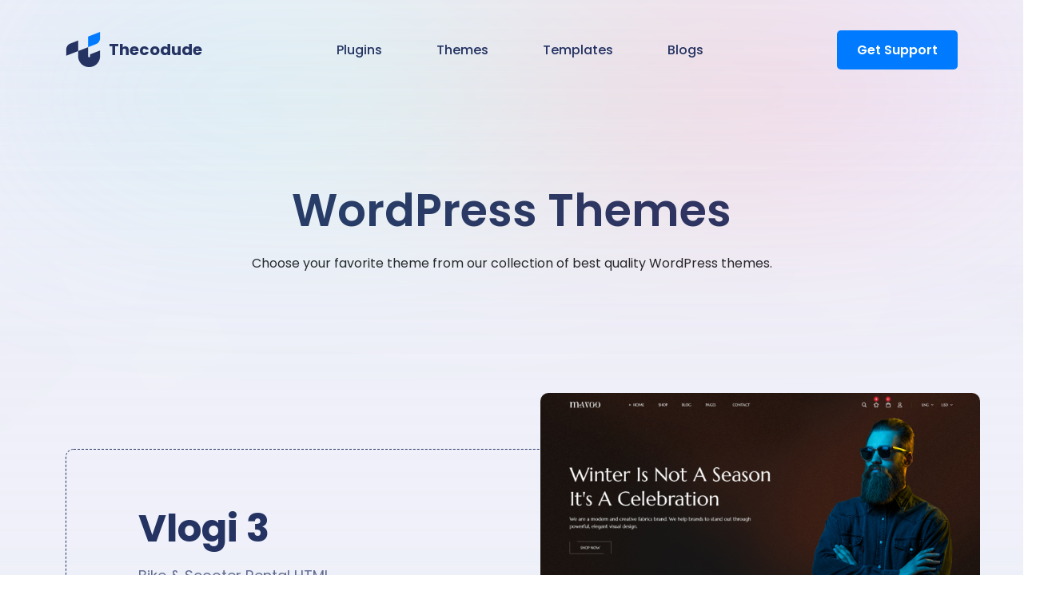

--- FILE ---
content_type: text/css
request_url: https://thecodude.com/wp-content/themes/astra-child/assets/css/fonts/flaticon_thecodude.css?ver=1.0.0
body_size: -84
content:
@font-face {
    font-family: "flaticon_thecodude";
    src: url("./flaticon_thecodude.ttf?ef3ba11a4c4062b87e258c9c1e7b9bf9") format("truetype"),
url("./flaticon_thecodude.woff?ef3ba11a4c4062b87e258c9c1e7b9bf9") format("woff"),
url("./flaticon_thecodude.woff2?ef3ba11a4c4062b87e258c9c1e7b9bf9") format("woff2"),
url("./flaticon_thecodude.eot?ef3ba11a4c4062b87e258c9c1e7b9bf9#iefix") format("embedded-opentype"),
url("./flaticon_thecodude.svg?ef3ba11a4c4062b87e258c9c1e7b9bf9#flaticon_thecodude") format("svg");
}

i[class^="flaticon-"]:before, i[class*=" flaticon-"]:before {
    font-family: flaticon_thecodude !important;
    font-style: normal;
    font-weight: normal !important;
    font-variant: normal;
    text-transform: none;
    line-height: 1;
    -webkit-font-smoothing: antialiased;
    -moz-osx-font-smoothing: grayscale;
}

.flaticon-arrow-point-to-right:before {
    content: "\f101";
}
.flaticon-pointed-star:before {
    content: "\f102";
}
.flaticon-play-button-arrowhead:before {
    content: "\f103";
}
.flaticon-speech-bubble:before {
    content: "\f104";
}
.flaticon-heart:before {
    content: "\f105";
}
.flaticon-twitter:before {
    content: "\f106";
}
.flaticon-instagram:before {
    content: "\f107";
}
.flaticon-linkedin:before {
    content: "\f108";
}
.flaticon-facebook-app-symbol:before {
    content: "\f109";
}


--- FILE ---
content_type: text/css
request_url: https://thecodude.com/wp-content/themes/astra-child/assets/css/fonts/typhography.css?ver=1.0.0
body_size: -283
content:
@import url('https://fonts.googleapis.com/css2?family=Poppins:wght@100;200;300;400;500;600;700&display=swap');

body {
    font-family: 'Poppins', sans-serif;
}

--- FILE ---
content_type: text/css
request_url: https://thecodude.com/wp-content/themes/astra-child/assets/css/animate.css?ver=1.0.0
body_size: 88
content:
@keyframes ripple {
    0% {
      box-shadow: 0 0 0 .5rem rgba(255, 255, 255, 0.4);
    }
    100% {
      box-shadow: 0 0 0 6rem rgba(255, 255, 255, 0);
    }
}

@keyframes ripple-1 {
    0% {
      box-shadow: 0 0 0 .30px rgba(255, 255, 255, 0.4);
    }
    100% {
      box-shadow: 0 0 0 40px rgba(255, 255, 255, 0);
    }
}

@-webkit-keyframes spinning {
    0% {
        -webkit-transform: rotate(0deg);
        transform: rotate(0deg)
    }

    to {
        -webkit-transform: rotate(2turn);
        transform: rotate(2turn)
    }
}

@keyframes spinning {
    0% {
        -webkit-transform: rotate(0deg);
        transform: rotate(0deg)
    }

    to {
        -webkit-transform: rotate(2turn);
        transform: rotate(2turn)
    }
}

@-webkit-keyframes upDown {
    0% {
        -webkit-transform: rotate(-15deg) translateY(0);
        transform: rotate(-15deg) translateY(0)
    }

    60% {
        -webkit-transform: rotate(-15deg) translateY(-20px);
        transform: rotate(-15deg) translateY(-20px)
    }

    to {
        -webkit-transform: rotate(-15deg) translateY(0);
        transform: rotate(-15deg) translateY(0)
    }
}

@keyframes upDown {
    0% {
        -webkit-transform: rotate(-15deg) translateY(0);
        transform: rotate(-15deg) translateY(0)
    }

    60% {
        -webkit-transform: rotate(-15deg) translateY(-20px);
        transform: rotate(-15deg) translateY(-20px)
    }

    to {
        -webkit-transform: rotate(-15deg) translateY(0);
        transform: rotate(-15deg) translateY(0)
    }
}

@-webkit-keyframes swing {
    0% {
        -webkit-transform: rotate(0deg);
        transform: rotate(0deg)
    }

    50% {
        -webkit-transform: rotate(-20deg);
        transform: rotate(-20deg)
    }

    to {
        -webkit-transform: rotate(0deg);
        transform: rotate(0deg)
    }
}

@keyframes swing {
    0% {
        -webkit-transform: rotate(0deg);
        transform: rotate(0deg)
    }

    50% {
        -webkit-transform: rotate(-20deg);
        transform: rotate(-20deg)
    }

    to {
        -webkit-transform: rotate(0deg);
        transform: rotate(0deg)
    }
}

@-webkit-keyframes upDownTwo {
    0% {
        -webkit-transform: rotate(0) translateY(0);
        transform: rotate(0) translateY(0)
    }

    60% {
        -webkit-transform: rotate(0) translateY(-20px);
        transform: rotate(0) translateY(-20px)
    }

    to {
        -webkit-transform: rotate(0) translateY(0);
        transform: rotate(0) translateY(0)
    }
}

@keyframes upDownTwo {
    0% {
        -webkit-transform: rotate(0) translateY(0);
        transform: rotate(0) translateY(0)
    }

    60% {
        -webkit-transform: rotate(0) translateY(-20px);
        transform: rotate(0) translateY(-20px)
    }

    to {
        -webkit-transform: rotate(0) translateY(0);
        transform: rotate(0) translateY(0)
    }
}

@-webkit-keyframes downUp {
    0% {
        -webkit-transform: rotate(0) translateY(0);
        transform: rotate(0) translateY(0)
    }

    60% {
        -webkit-transform: rotate(0) translateY(20px);
        transform: rotate(0) translateY(20px)
    }

    to {
        -webkit-transform: rotate(0) translateY(0);
        transform: rotate(0) translateY(0)
    }
}

@keyframes downUp {
    0% {
        -webkit-transform: rotate(0) translateY(0);
        transform: rotate(0) translateY(0)
    }

    60% {
        -webkit-transform: rotate(0) translateY(20px);
        transform: rotate(0) translateY(20px)
    }

    to {
        -webkit-transform: rotate(0) translateY(0);
        transform: rotate(0) translateY(0)
    }
}

@-webkit-keyframes spin {
    100%{
        transform: rotate(-360deg);
    }
}

@keyframes spin {
    100%{
        transform: rotate(-360deg);
    }
}

@-webkit-keyframes leftRight {
    0% {
        -webkit-transform: rotate(0) translateX(0);
        transform: rotate(0) translateX(0)
    }

    60% {
        -webkit-transform: rotate(0) translateX(20px);
        transform: rotate(0) translateX(20px)
    }

    to {
        -webkit-transform: rotate(0) translateX(0);
        transform: rotate(0) translateX(0)
    }
}

@keyframes leftRight {
    0% {
        -webkit-transform: rotate(0) translateX(0);
        transform: rotate(0) translateX(0)
    }

    60% {
        -webkit-transform: rotate(0) translateX(20px);
        transform: rotate(0) translateX(20px)
    }

    to {
        -webkit-transform: rotate(0) translateX(0);
        transform: rotate(0) translateX(0)
    }
}

@-webkit-keyframes spiner {
    100%{
        transform: rotateX(-360deg);
    }
}

@keyframes spiner {
    100%{
        transform: rotateX(-360deg);
    }
}

@keyframes toRightFromLeft {
    49% {
        -webkit-transform: translate(100%);
        transform: translate(100%);
    }
    50% {
        opacity: 0;
        -webkit-transform: translate(-100%);
        transform: translate(-100%);
    }
    51% {
        opacity: 1;
    }
}

@keyframes toLeftFromRight {
    49% {
        -webkit-transform: translate(-100%);
        transform: translate(-100%);
    }
    50% {
        opacity: 0;
        -webkit-transform: translate(100%);
        transform: translate(100%);
    }
    51% {
        opacity: 1;
    }
}

@keyframes toTopFromBottom {
    49% {
        -webkit-transform: translateY(100%);
        transform: translateY(100%);
    }
    50% {
        opacity: 0;
        -webkit-transform: translateY(-100%);
        transform: translateY(-100%);
    }
    51% {
        opacity: 1;
    }
}

@keyframes toShortTopFromBottom {
    49% {
        margin-top: 10px;
    }
    50% {
        opacity: 0;
        margin-top: -10px;
    }
    51% {
        opacity: 1;
    }
}

@keyframes float-bob-x {
    0% {
        -webkit-transform: translateX(-30px);
        transform: translateX(-30px);
    }

    50% {
        -webkit-transform: translateX(-10px);
        transform: translateX(-10px);
    }

    100% {
        -webkit-transform: translateX(-30px);
        transform: translateX(-30px);
    }
}

@keyframes float-bob-y {
    0% {
        -webkit-transform: translateY(-30px);
        transform: translateY(-30px);
    }

    50% {
        -webkit-transform: translateY(-10px);
        transform: translateY(-10px);
    }

    100% {
        -webkit-transform: translateY(-30px);
        transform: translateY(-30px);
    }
}


@keyframes animation_left {
    0% {
        transform: translateX(0);
    }
    100% {
        transform: translateX(-1200px);
    }
}


@keyframes animation_right {
    0% {
        transform: translateX(0);
    }
    100% {
        transform: translateX(100%);
    }
}

--- FILE ---
content_type: text/css
request_url: https://thecodude.com/wp-content/themes/astra-child/assets/css/styles.css?ver=1.0.0
body_size: 2994
content:
/* Global css */

html,
body {
    overflow-x: hidden;
    box-sizing: border-box;
    background: linear-gradient(180deg, #EEEFF8 0%, rgba(238, 239, 248, 0.00) 100%) !important;
    position: relative;
}

img {
    max-width: 100%;
    vertical-align: middle;
}

i {
    vertical-align: middle;
    color: #243362;
}

a {
    text-decoration: none;
    color: #243362;
    transition: 0.3s;
}

h1,
h2,
h3,
h4,
h5,
h6,
p,
span {
    color: #243362;
}



iframe {
    width: 100%;
}

ul {
    margin: 0;
    padding: 0;
}

h1 a:hover,
h2 a:hover,
h3 a:hover,
h4 a:hover,
h6 a:hover,
h5 a:hover {
    background-size: 100% 6%;
}

h1 a,
h2 a,
h3 a,
h4 a,
h6 a,
h5 a {
    background: -webkit-gradient(linear, left top, right top, from(currentColor), to(currentColor));
    background: -webkit-linear-gradient(left, currentColor 0%, currentColor 100%);
    background: linear-gradient(to right, currentColor 0%, currentColor 100%);
    background-size: 0px 6%;
    background-repeat: no-repeat;
    background-position: left 100%;
    -webkit-transition-duration: 0.5s;
    transition-duration: 0.5s;
    display: inline;
}


/* home page */
/* header */
.tcd-header {
    padding-top: 40px;
    padding-bottom: 147px;
    position: relative;
    z-index: 1;
    background: linear-gradient(180deg, #EEEFF8 0%, rgba(238, 239, 248, 0.00) 100%);
}

.tcd-header::after {
    content: '';
    position: absolute;
    top: 0;
    left: 0;
    width: 100%;
    height: 100%;
    border-radius: 1190px;
    opacity: 0.15000000596046448;
    background: linear-gradient(90deg, #5CB1FF 0%, #5AFFC4 34.79%, #FF2929 68.75%, #FC66FF 100%);
    filter: blur(200px);
    flex-shrink: 0;
    z-index: -1;
}

.tcd-header-inner {
    display: flex;
    justify-content: space-between;
    align-items: center;
}

.tcd-logo a {
    display: flex;
    align-items: center;
}

.tcd-logo img {
    max-width: 44px;
    height: 44px;
}

.tcd-logo span {
    font-size: 20px;
    font-weight: 700;
    line-height: normal;
    margin-left: 10px;
}

.tcd-header nav ul {
    display: flex;
}

.tcd-header nav ul li {
    display: flex;
    list-style: none;
    margin: 0 34px;
    position: relative;
    transition: 0.3s;
}

.tcd-header nav ul li:hover::after {
    content: "";
    position: absolute;
    background-color: #007BFF;
    width: 10px;
    height: 3px;
    bottom: -10px;
    left: 0;
    transition: 0.3s;
}

.tcd-header nav ul li a {
    text-align: center;
    font-size: 16px;
    font-weight: 500;
    line-height: normal;
}

.global-btn a {
    color: #FFF;
    text-align: center;
    font-size: 16px;
    font-weight: 600;
    line-height: normal;
    background-color: #007BFF;
    padding: 13px 25px;
    border-radius: 5px;
}

.global-btn a i {
    padding-left: 10px;
    color: #fff !important;
}

/* banner-1 */

.tcd-banner-1 {
    text-align: center;
    position: relative;
    z-index: 999;
}

.shape-style-1 {
    position: absolute;
    right: 0;
    top: 0;
    z-index: -1;
}

.shape-style-1 img {
    max-width: 134px;
}

.shape-style-2 img {
    max-width: 134px;
}

.shape-style-1 img:nth-child(1) {
    position: absolute;
    top: -50px;
    right: 65px;
    animation: 8s linear 0s infinite normal none running spinning;
}

.shape-style-1 img:nth-child(2) {
    position: absolute;
    top: 80px;
    left: -300px;
    animation: 3s linear 0s infinite normal none running leftRight;
}

.shape-style-1 img:nth-child(3) {
    position: absolute;
    top: 100px;
    left: -120px;
    animation: 3s linear 0s infinite normal none running swing;
}

.shape-style-2 img:nth-child(1) {
    position: absolute;
    top: -50px;
    left: 65px;
    animation: 8s linear 0s infinite normal none running spinning;
}

.shape-style-2 img:nth-child(2) {
    position: absolute;
    top: 80px;
    right: -300px;
    animation: 3s linear 0s infinite normal none running leftRight;
}

.shape-style-2 img:nth-child(3) {
    position: absolute;
    top: 100px;
    right: -120px;
    animation: 3s linear 0s infinite normal none running swing;
}

.shape-style-2{
    position: absolute;
    left: 0;
    bottom: 25%;
    z-index: -1;
}

.tcd-banner-1 .banner-title h1 {
    font-size: 42px;
    font-weight: 700;
    line-height: 52px;
    max-width: 550px;
    margin: 0 auto;
    margin-bottom: 21px;
}

.tcd-banner-1 p {
    font-size: 16px;
    font-weight: 500;
    line-height: 26px;
    max-width: 1038px;
    margin: 0 auto;
    margin-bottom: 43px;
}

.tcd-banner-1 .banner-title span {
    color: #007BFF;
}

.banner-btn {
    display: flex;
    justify-content: center;
    align-items: center;
}

.tcd-video-single {
    margin-left: 30px;
}

.tcd-video-single span {
    position: relative;
    width: 50px;
    height: 50px;
    text-align: center;
    line-height: 53px;
    display: inline-block;
    margin-right: 10px;
}

.tcd-video-single span::after {
    content: "";
    position: absolute;
    top: 0;
    left: 0%;
    width: 100%;
    height: 100%;
    border: 2px dotted #000000;
    border-radius: 50%;
    background-color: transparent;
    animation: 10s linear 0s infinite normal none running spinning;
}

.tcd-video-single .tcd-video-img a {
    font-size: 16px;
    font-weight: 600;
    line-height: normal;
}


/* plugins  */
.tcd-plugins-1 {
    text-align: center;
    padding: 100px 0;
    position: relative;
}

.tcd-plugins-1 p {
    font-size: 18px;
    font-weight: 400;
    line-height: 40px;
    margin-bottom: 36px;
}

.tcd-plugins-1 .plugins-item {
    border: 1px dashed transparent;
    border-radius: 5px;
    transition: 0.3s;
}

.tcd-plugins-1 .plugins-item:hover {
    border: 1px dashed #86A5C7;
    border-radius: 5px;
}

.tcd-plugins-1 .plugins-item a {
    background-color: #fff;
    border-radius: 5px;
    padding: 30px 20px;
    transition: 0.3s;
    display: block;
    transition: 0.3s;
    position: relative;
    top: 0;
    left: 0;
}

.tcd-plugins-1 .plugins-item:hover a {
    top: 15px;
    left: 15px;
}

.tcd-plugins-1 .plugins-item-img {
    background-color: #243362;
    width: 100px;
    height: 100px;
    margin: 0 auto;
    border-radius: 50%;
    display: flex;
    justify-content: center;
    align-items: center;
    box-shadow: 0px 20px 30px rgba(27, 37, 53, 0.20);
}

.tcd-plugins-1 .plugins-item span {
    font-size: 14px;
    font-weight: 500;
    padding-top: 23px;
    display: block;
}

 .tcd-plugins-1 .swiper {
    padding: 0 0 30px 0;
} 

.tcd-plugins-1 .swiper:hover .swiper-button-next, 
.tcd-plugins-1 .swiper:hover .swiper-button-prev {
    opacity: 1;
}

.tcd-plugins-1 .swiper-button-next, 
.tcd-plugins-1 .swiper-button-prev {
    color: #243362;
    width: 60px;
    height: 60px;
    background-color: transparent;
    border-radius: 50%;
    opacity: 0;
    transition: 0.3s;
    top: 40%;
}

.tcd-plugins-1 .swiper-button-prev {
    left: 0;
}

.tcd-plugins-1 .swiper-button-next {
    right: 0;
}

.tcd-plugins-1 .swiper-button-next:after, 
.tcd-plugins-1 .swiper-button-prev:after {
    font-size: 30px;
}
/* themes */

.tcd-themes-1 {
    text-align: center;
    padding-bottom: 100px;
}

.tcd-title-1 {
    text-align: center;
}

.tcd-title-1 h2 {
    font-size: 36px;
    font-weight: 700;
    margin-bottom: 17px;
}

.tcd-title-1 p {
    font-size: 16px;
    font-weight: 400;
    line-height: 26px;
    max-width: 596px;
    margin: 0 auto;
    margin-bottom: 40px;
}

.tcd-themes-1 .tcd-themes-single {
    background: #fff;
    border-radius: 10px;
    display: block;
}

.tcd-themes-1 .themes-img img {
    border-radius: 10px 10px 0 0;
}

.tcd-themes-1 .tcd-themes-wrapper {
    display: grid;
    grid-template-columns: repeat(5, 1fr);
    column-gap: 20px;
    margin-bottom: 60px;
}

.tcd-themes-1 .themes-info {
    padding: 20px 40px;
}

.tcd-themes-1 .themes-info-title {
    display: flex;
    justify-content: center;
    align-items: center;
}

.tcd-themes-1 .themes-info-title span {
    margin-left: 10px;
    font-size: 9px;
    font-weight: 600;
    line-height: 18px;
    text-transform: uppercase;
    padding: 1px 4px;
    border-radius: 2px;
}

.tcd-themes-1 .themes-info-title .html {
    background: #FFD0C3;
}

.tcd-themes-1 .themes-info-title .figma {
    background: #E9D8FF;
}

.tcd-themes-1 .themes-info-title .wordpress {
    background: #D4DCFF;
}

.tcd-themes-1 .themes-info-title h3 {
    font-size: 24px;
    font-weight: 600;
    line-height: 34px;
}

.tcd-themes-1 .themes-info p {
    font-size: 16px;
    font-weight: 400;
    line-height: 26px;
    max-width: 213px;
    margin: 0 auto;
    opacity: 0.699999988079071;
}

.tcd-themes-1 .SliderOne {
    margin-bottom: 60px;
    margin-left: -10%;
    margin-right: -10%;
}

.demo-btn-1 a {
    color: #243362;
    text-align: center;
    font-size: 16px;
    font-weight: 600;
    line-height: normal;
    background-color: #E1EAF9;
    padding: 18px 32px;
    border-radius: 5px;
}

/* tcd-customer-feedback */
.tcd-customer {
    padding: 0 0 100px 0;
}

.tcd-customer .swiper {
    padding-bottom: 30px;
}

.customerFeedbackOne .swiper-wrapper {
    -webkit-transition-timing-function: linear!important;
    transition-timing-function: linear!important;
}

.customerFeedbackTwo .swiper-wrapper {
    -webkit-transition-timing-function: linear!important;
    transition-timing-function: linear!important;
}

.tcd-customer-feedback ul {
    display: flex;
    gap: 30px;
    align-items: center;
}

.tcd-customer-feedback ul li {
    display: flex;
    gap: 30px;
    list-style: none;
}

.tcd-customer-feedback .customer-img {
    display: flex;
    align-items: center;
    gap: 15px;
}

.tcd-customer-feedback .customer-img img {
    width: 40px;
    height: 40px;
    border-radius: 50%;
}

.tcd-customer-feedback .customer-img i {
    background-color: #007BFF;
    color: #fff;
    text-align: center;
    display: inline-block;
    width: 21px;
    height: 21px;
}

.tcd-customer-feedback .author-name {
    margin: 15px 0 10px 0;
}

.tcd-customer-feedback .author-name span {
    color: rgba(36, 51, 98, 0.70);
    font-size: 14px;
    font-weight: 600;
    line-height: 24px;
}

.tcd-customer-feedback .author-name .name {
    color: #243362;
    position: relative;
    font-size: 14px;
    font-weight: 600;
    line-height: 24px;
    padding-right: 10px;
    margin-right: 10px;
}

.tcd-customer-feedback .author-name .name::after {
    content: "";
    position: absolute;
    top: 0;
    right: 0;
    width: 2px;
    height: 100%;
    background-color: #243362;
    transform: rotate(30deg);
}

.tcd-customer-feedback p {
    max-width: 309px;
    color: #243362;
    font-size: 14px;
    font-weight: 400;
    opacity: 0.800000011920929;
}

.bg-one {
    background-color: #ECE6F9;
}

.bg-two {
    background-color: #E7EBF6;
}

.bg-three {
    background-color: #E1EAF9;
}

.bg-four {
    background-color: #F3EAEE;
}

.bg-five {
    background-color: #EFECEB;
}

.tcd-customer-feedback .tcd-customer-single {
    border: 1px dashed transparent;
    transition: 0.3s;
    border-radius: 8px;
}

.tcd-customer-feedback .tcd-customer-single:hover {
    border: 1px dashed #243362;
}

.tcd-customer-feedback .tcd-customer-inner {
    padding: 22px 25px 52px 25px;
    border-radius: 8px;
    position: relative;
    transition: 0.3s;
    top: 0;
    left: 0;
}

.tcd-customer-feedback .tcd-customer-single:hover .tcd-customer-inner {
    top: 15px;
    left: 15px;
}

/* tcd-news */
.tcd-news {
    padding-bottom: 100px;
}

.tcd-news .news-category {
    color: #243362;
    font-size: 20px;
    font-weight: 500;
    line-height: 30px;
    text-transform: uppercase;
}

.tcd-news .tcd-news-img {
    margin-bottom: 34px;
}

.tcd-news .tcd-news-img img {
    border-radius: 8px;
}

.tcd-news .news-title {
    font-size: 24px;
    font-weight: 600;
    line-height: 34px;
    margin: 6px 0 18px 0;
}

.tcd-news .news-title a {
    color: #243362;
}

.tcd-news .news-social .comment i,
.tcd-news .news-social .like i {
    font-weight: 600;
    vertical-align: sub;
}

.tcd-news .news-social {
    display: flex;
    font-weight: 600;
}

.tcd-news .like {
    margin-left: 15px;
}

.tcd-news .tcd-news-single {
    margin-bottom: 30px;
}

/* tcd-calltoaction */
.tcd-calltoaction {
    padding-bottom: 100px;
    position: relative;
    z-index: 999;
}

.tcd-calltoaction .tcd-calltoaction-single {
    display: flex;
    align-items: center;
    justify-content: space-between;
    border-radius: 10px;
    background: #E1EAF9;
    padding: 80px;
}

.tcd-calltoaction h2 {
    font-size: 36px;
    font-weight: 600;
    line-height: 46px;
    max-width: 634px;
    margin: auto 0;
    margin-bottom: 16px;
}

.tcd-calltoaction p {
    font-size: 18px;
    font-weight: 500;
    opacity: 0.699999988079071;
    margin: 0;
}

/* footer */
.tcd-footer {
    position: relative;
    z-index:9;
    overflow: hidden;
    width: 100%;
    height: 100%;
    padding-bottom: 100px;
}

.tcd-footer .shape-style-1 {
    top: 35%;
    z-index: 999;
}

.tcd-footer .shape-style-2 {
    bottom: 30%;
    z-index: 999;
}

.tcd-footer::before {
    content: '';
    position: absolute;
    bottom: 0;
    left: 0;
    width: 100%;
    height: 850px;
    background: linear-gradient(180deg, #EEEFF8 0%, rgba(238, 239, 248, 0.00) 100%);
    clip-path: polygon(0 20%, 100% 0, 100% 100%, 0% 100%);
    z-index: 2;
}

.tcd-footer::after {
    content: '';
    position: absolute;
    bottom: 0;
    left: 0;
    width: 100%;
    height: 850px;
    border-radius: 1190px;
    opacity: 0.15000000596046448;
    background: linear-gradient(90deg, #5CB1FF 0%, #5AFFC4 34.79%, #FF2929 68.75%, #FC66FF 100%);
    filter: blur(200px);
    flex-shrink: 0;
    z-index: 1;
    clip-path: polygon(0 20%, 100% 0, 100% 100%, 0% 100%);
}

.tcd-footer .tcd-logo {
    margin-bottom: 22px;
}

.tcd-footer .tcd-footer-menu {
    position: relative;
    z-index: 999;
}


.tcd-footer h3 {
    font-size: 20px;
    font-weight: 600;
    line-height: 30px;
    margin-bottom: 28px;
    margin-top: 5px;
}

.tcd-footer-menu .footer-company a,
.tcd-footer-menu .footer-resources a,
.tcd-footer-menu .footer-product a {
    display: block;
    color: #243362;
    font-size: 16px;
    font-weight: 500;
    line-height: normal;
    margin-bottom: 20px;
    opacity: 0.699999988079071;
}

.tcd-footer-news-letter {
    margin: 60px 0;
    position: relative;
    z-index: 999;
}

.tcd-footer-news-letter .row {
    align-items: center;
}

.tcd-footer-news-letter h3 {
    margin: 0;
}

.footer-social {
    display: flex;
    column-gap: 15px;
}

.footer-social a {
    display: block;
    width: 50px;
    height: 50px;
    line-height: 50px;
    border: 1px solid #CCCFE5;
    text-align: center;
    border-radius: 50%;
    transition: 0.3s;
}

.footer-social a:hover {
    background-color: #007BFF;
    color: #fff;
}

.footer-social a:hover i {
    color: #fff !important;
}

.tcd-footer-form {
    position: relative;
}

.tcd-footer-form input {
    background: transparent;
    font-size: 16px;
    color: #243362;
    padding: 12px 140px 12px 30px;
    outline: none !important;
    width: 100%;
    height: 55px;
    background-color: #E7E9F4;
    border: none;
    border-radius: 8px;
}

.tcd-footer-form button {
    position: absolute;
    border: transparent;
    top: 0;
    right: 0;
    width: 150px;
    height: 55px;
    background: #007BFF;
    border-radius: 0 8px 8px 0;
}

.tcd-footer-form button span {
    font-size: 16px;
    line-height: 26px;
    color: #fff;
    font-weight: 600;
}

.copy-right-area {
    text-align: center;
    color: #243362;
    font-size: 16px;
    font-weight: 600;
    line-height: 26px;
    position: relative;
    z-index: 999;
}


/* =========================
            THEMES
============================ */

.tcd-banner-2 {
    text-align: center;
    position: relative;
}

.tcd-banner-2 .banner-title h1 {
    font-size: 56px;
    font-weight: 600;
    line-height: 66px;
    margin-bottom: 21px;
}

.tcd-banner-2 p {
    font-size: 20px;
    font-weight: 400;
    line-height: 30px;
    margin-bottom: 43px;
    opacity: 0.699999988079071;
}

/* tcd-themes-2 */

.tcd-themes-2 {
    padding: 220px 0 100px 0;
}

.tcd-themes-2 .tcd-purchase-btn {
    display: flex;
    align-items: center;
    margin-bottom: 52px;
}

.tcd-themes-2 .purchase-btn {
    font-size: 16px;
    font-weight: 600;
    line-height: 26PX;
    opacity: 0.800000011920929;
    margin-left: 20px;
}

.tcd-themes-2 .themes-list li {
    list-style-type: circle;
    margin-left: 20px;
    color: #243362;
    font-size: 18px;
    font-weight: 400;
    line-height: 28px;
    opacity: 0.699999988079071;
    margin-bottom: 20px;
}

.tcd-themes-2 .themes-list li:last-child {
    margin-bottom: 0;
}

.tcd-themes-2 h2 {
    font-size: 48px;
    font-weight: 700;
    line-height: 58px;
    margin-bottom: 16px;
}

.tcd-themes-2 p {
    font-size: 18px;
    font-weight: 400;
    line-height: 28px;
    margin-bottom: 33px;
    opacity: 0.699999988079071;
    max-width: 325px;
}

.tcd-themes-2 .tcd-themes-item {
    position: relative;
    margin-bottom: 240px;
}

.tcd-themes-2 .tcd-themes-item:last-child {
    margin-bottom: 0;
}
.tcd-themes-2 .themes-img img {
    max-width: 757px;
    border-radius: 10px;
} 

.tcd-themes-2 .tcd-themes-info {
    max-width: 997px;
    border: 1px dashed #243362;
    border-radius: 10px;
    padding: 100px 120px 140px 120px;
}

.tcd-themes-2 .themes-img {
    position: absolute;
    top: -160px;
    right: 0;
}


/* ========================
        plugin
=========================== */
.tcd-plugin-2 {
    padding: 100px 0;
}

.tcd-plugin-2 .plugins-single {
    border: 1px dashed transparent;
    border-radius: 10px;
    transition: 0.3s;
    margin-bottom: 30px;
}

.tcd-plugin-2 .plugins-single:hover {
    border: 1px dashed #243362;
}

.tcd-plugin-2 .plugins-item {
    background-color: #fff;
    border-radius: 10px;
    padding: 50px 20px 20px 50px;
    position: relative;
    top: 0;
    left: 0;
    transition: 0.3s;
}

.tcd-plugin-2 .plugins-single:hover .plugins-item {
    top: 15px;
    left: 15px;
}

.tcd-plugin-2 .plugins-item img {
    margin-bottom: 25px;
}

.tcd-plugin-2 .plugins-name h4 {
    font-size: 22px;
    font-weight: 600;
    line-height: 32px;
    margin-bottom: 6px;
}

.tcd-plugin-2 .plugins-name P {
    font-size: 16px;
    font-weight: 400;
    line-height: 26PX;
    opacity: 0.699999988079071;
}

.tcd-plugin-2 .read-more a {
    background-color: #E1EAF9; 
    display: block;
    width: 44px;
    height: 44px;
    line-height: 44px;
    text-align: center;
    border-radius: 50%;
    margin-right: 0;
    margin-left: auto;
}


/* =================
    mobile section
==================== */
.tcd-get-support {
    display: flex;
    align-items: center;
    display: none;
}

.tcd-offcanvas-btn,
.tcd-offcanvas-phn {
    display: none;
}

.tcd-get-support a {
    font-size: 14px;
    font-weight: 600;
    line-height: 20px;
    margin-right: 20px;
    display: none;
}

--- FILE ---
content_type: text/css
request_url: https://thecodude.com/wp-content/themes/astra-child/assets/css/responsive.css?ver=1.0.0
body_size: 962
content:
@charset "utf-8";

/**
 *
 * ----------------------------------------------------------
 *
 * Template : Rasin - Business & Consulting HTML Template
 * Author : Thecodude
 * Author URI : https://thecodude.com/
 *
 * ----------------------------------------------------------
 *
 **/

 /* Extra small devices (portrait phones, less than 576px) */
@media (max-width: 575.98px) { 
    .shape-style-1,
    .shape-style-2 {
        display: none;
    }
    .footer-social {
        margin-bottom: 30px;
    }
    .tcd-footer-form button {
        width: 120px;
    }

    .banner-btn {
        flex-direction: column;
    }

    .tcd-video-single {
        margin-top: 30px;
        margin-left: 0;
    }

    .tcd-banner-1 .banner-title h1 {
        font-size: 35px;
    }

    .tcd-header {
        padding-bottom: 50px;
    }

    .tcd-video-single span {
        width: 50px;
    }

    .tcd-plugins-1 {
        padding: 60px 0;
    }

    .tcd-title-1 {
        padding: 0 10px;
    }

    .tcd-footer::after,
    .tcd-footer::before {
        height: 1670px;
    }

    .tcd-banner-2 .banner-title h1 {
        font-size: 36px;
        line-height: 46px;
    }

    .tcd-plugin-2 {
        padding: 50px 0;
    }

    /* themes */

    .tcd-themes-2 .tcd-purchase-btn {
        margin-bottom: 20px;
    }

    .tcd-themes-2 .tcd-themes-info {
        padding: 40px;
    }

    .tcd-themes-2 .tcd-purchase-btn {
        flex-direction: column;
        align-items: baseline;
    }

    .tcd-themes-2 .purchase-btn {
        margin-left: 0;
        margin-top: 30px;
    }
}
 
 /*Small devices (landscape phones, 576px and up) */
@media (min-width: 576px) and (max-width: 767.98px) { 
    .tcd-footer::after, .tcd-footer::before {
        height: 1505px;
    }

    .tcd-themes-2 .tcd-purchase-btn {
        flex-direction: column;
        align-items: baseline;
    }

    .tcd-themes-2 .purchase-btn {
        margin-left: 0;
        margin-top: 30px;
    }

}
 
/*Medium devices (tablets, 768px and up) */
@media (min-width: 768px) and (max-width: 991.98px) { 
    .tcd-footer::before,
    .tcd-footer::before {
        height: 1078px;
    }
}

@media screen and (max-width: 991.98px) { 
    nav,
    .hader-btn {
        display: none;
    }

    .tcd-main-menu-2,
    .tcd-get-support a,
    .tcd-offcanvas-phn,
    .tcd-get-support {
        display: flex !important;
    }

    .tcd-offcanvas-btn {
        position: relative;
        width: 21px;
        height: 16px;
        transform: rotate(0deg) translateY(-50%) scale(1.3);
        transition: 0.5s ease-in-out;
        cursor: pointer;
        border: 0 !important;
        background: transparent !important;
        outline: none !important;
        z-index: 10;
        margin-top: 14px;
        display: block;
    }

    .tcd-offcanvas-btn span {
        display: block;
        position: absolute;
        height: 2px;
        width: 15px;
        background: #243362;
        border-radius: 5px;
        opacity: 1;
        right: 0;
        transform: rotate(0deg);
        transition: 0.25s ease-in-out;
    }
    
    .tcd-get-support a {
        display: block;
    }

    .tcd-offcanvas-btn span:nth-child(1) {
        top: 1px;
    }

    .tcd-offcanvas-btn span:nth-child(2) {
        top: 8px;
        width: 20px;
    }

    .tcd-offcanvas-btn span:nth-child(3) {
        top: 15px;
    }

    .tcd-offcanvas-btn.open span:nth-child(1) {
        top: 9px;
        transform: rotate(135deg);
    }

    .tcd-offcanvas-btn.open span:nth-child(2) {
        opacity: 0;
        left: -60px;
    }

    .tcd-offcanvas-btn.open span:nth-child(3) {
        top: 9px;
        transform: rotate(-135deg);
    }

    .tcd-offcanvas-phn.open {
        visibility: visible;
        opacity: 1;
        transform: translateX(0);
        display: flex;
        flex-direction: column;
        z-index: 999999;
    }

    .tcd-offcanvas-phn {
        position: fixed;
        right: 0;
        top: 0;
        width: 100%;
        background: #000000e0;
        height: 100vh;
        color: #fff;
        padding: 50px 40px 50px;
        opacity: 0;
        visibility: hidden;
        transition: 0.3s;
        z-index: 99;
        transform: translateX(200px);
        overflow: auto;
    }

    .tcd-offcanvas-phn .tcd-offcanvas-btn {
        margin-top: 13px;
    }

    .tcd-offcanvas-phn .nav-menu > li.menu-item-has-children {
        cursor: pointer;
    }
    
    .tcd-main-menu-2 .nav-menu > li {
        position: relative;
        border-bottom: 1px solid #2d2d2d;
        padding: 20px 0;
    }

    .tcd-offcanvas-phn .tcd-offcanvas-btn span {
        background-color: #fff;
    }

    .tcd-offcanvas-phn ul li {
        list-style: none;
        margin-top: 20px;
    }

    .tcd-offcanvas-phn ul li a {
        color: #fff;
    }
    
    .tcd-main-menu-2 ul {
        margin-top: 30px !important;
        margin-left: -10px !important;
    }

    /* banner */
    .shape-style-1 {
        z-index: -1;
    }

    .shape-style-2 {
        bottom: 70%;
        z-index: -1;
    }

    /* calltoaction */
    .tcd-calltoaction .tcd-calltoaction-single {
        padding: 30px;
    }

    .tcd-calltoaction h2 {
        font-size: 20px;
        line-height: 30px;
        max-width: 500px;
    }

    .tcd-calltoaction .calltoaction-title {
        margin-bottom: 30px;
    }

    .tcd-calltoaction .tcd-calltoaction-single {
        flex-direction: column;
    }

    /* footer */

    .tcd-footer-form {
        margin-top: 30px;
    }

    /* themes */

    .tcd-themes-2 {
        padding: 100px 0 100px 0;
    }

    .tcd-themes-2 .tcd-themes-item {
        display: flex;
        flex-direction: column-reverse;
        margin-bottom: 100px;
    }

    .tcd-themes-2 .themes-img {
        position: initial;
        z-index: 999;
        width: calc(100% - 40px);
        margin: 0 auto -66px;
    }

    .tcd-themes-2 .themes-img img {
        max-width: 100%;
    }
}
 
/*Large devices (desktops, 992px and up) */
@media (min-width: 992px) and (max-width: 1199.98px) { 
    .tcd-footer::before,
    .tcd-footer::before {
        height: 849px;
    }

    .tcd-calltoaction .tcd-calltoaction-single {
        padding: 45px;
    }

    .tcd-calltoaction h2 {
        font-size: 28px;
        line-height: 38px;
    }
}
 
/*Extra large devices (large desktops, 1200px and up) */
@media (min-width: 992px) and (max-width:1400px) { 
    .tcd-themes-2 .tcd-themes-info {
        padding: 70px 90px 80px 90px;
    }

    .tcd-themes-2 .themes-img img {
        max-width: 550px;
    }

    .tcd-themes-2 .themes-img {
        top: -70px;
        right: -28px;
    }
}

--- FILE ---
content_type: text/javascript
request_url: https://thecodude.com/wp-content/themes/astra-child/assets/js/main.js?ver=1.0.0
body_size: 241
content:
;(function ($) { 
    "use strict";

    let mobileMenuIcon = $('.mobile-menu-icon'),
    offcanvasButton = $('.tcd-offcanvas-btn'),
    win = $(window),
    totop = $('.toTop');
    
    offcanvasButton.on('click', function (e) {
        e.preventDefault();

        $('.tcd-offcanvas-btn').removeClass('open');

        $('.tcd-offcanvas-phn').toggleClass('open');

        $('body').toggleClass('overlay-active');

        if ($('.tcd-offcanvas-phn').hasClass('open')) {
            $('.tcd-offcanvas-btn').addClass('open');
        }

    });

  // slider-1
  var SliderOne = new Swiper(".SliderOne", {
    slidesPerView: 1,
    spaceBetween: 30,
    freeMode: true,
    autoplay: {
      delay: 4000,
    },
    breakpoints: {
      640: {
        slidesPerView: 2,
      },
      768: {
        slidesPerView: 4,
      },
      1024: {
        slidesPerView: 5,
      },
    },
  });

  var SliderOne = new Swiper(".SliderTwo", {
    slidesPerView: 1,
    spaceBetween: 30,
    freeMode: true,
    autoplay: {
      delay: 3000,
    },

    navigation: {
      nextEl: ".swiper-button-next",
      prevEl: ".swiper-button-prev",
    },

    breakpoints: {
      640: {
        slidesPerView: 2,
      },
      768: {
        slidesPerView: 3,
      },

      1180: {
        slidesPerView: 4,
      },

      1182: {
        slidesPerView: 6,
      },
    },
  });

  // slider-1
  var customerFeedbackOne = new Swiper(".customerFeedbackOne", {
    slidesPerView: 5,
    spaceBetween: 30,
    speed: 5000,
    loop: true,
    autoplay: {
      enabled: true,
      delay: 1,
    },
    breakpoints: {
      320: {
        slidesPerView: 1,
      },
      640: {
        slidesPerView: 2,
      },
      768: {
        slidesPerView: 3,
      },

      1180: {
        slidesPerView: 4,
      },

      1182: {
        slidesPerView: 5,
      },
    },
  });

  var customerFeedbackTwo = new Swiper(".customerFeedbackTwo", {
    slidesPerView: 5,
    spaceBetween: 30,
    speed: 5000,
    loop: true,
    autoplay: {
      enabled: true,
      delay: 1,
      reverseDirection: true,
    },
    breakpoints: {
      320: {
        slidesPerView: 1,
      },
      640: {
        slidesPerView: 2,
      },
      768: {
        slidesPerView: 3,
      },

      1180: {
        slidesPerView: 4,
      },

      1182: {
        slidesPerView: 5,
      },
    },
  });

  // light box
	if($('.video-play-btn').length) {
    $('.video-play-btn').magnificPopup({
        type: 'iframe',
        removalDelay: 260,
    });
  }
  
  // AcmeTicker
  if($('.my-news-ticker').length) {
    $('.my-news-ticker').AcmeTicker({
      type:'typewriter',
      direction: 'right',
      speed:50,
      controls: {
          prev: $('.acme-news-ticker-prev'),
          toggle: $('.acme-news-ticker-pause'),
          next: $('.acme-news-ticker-next')
      }
    });
  }
  
})(jQuery);